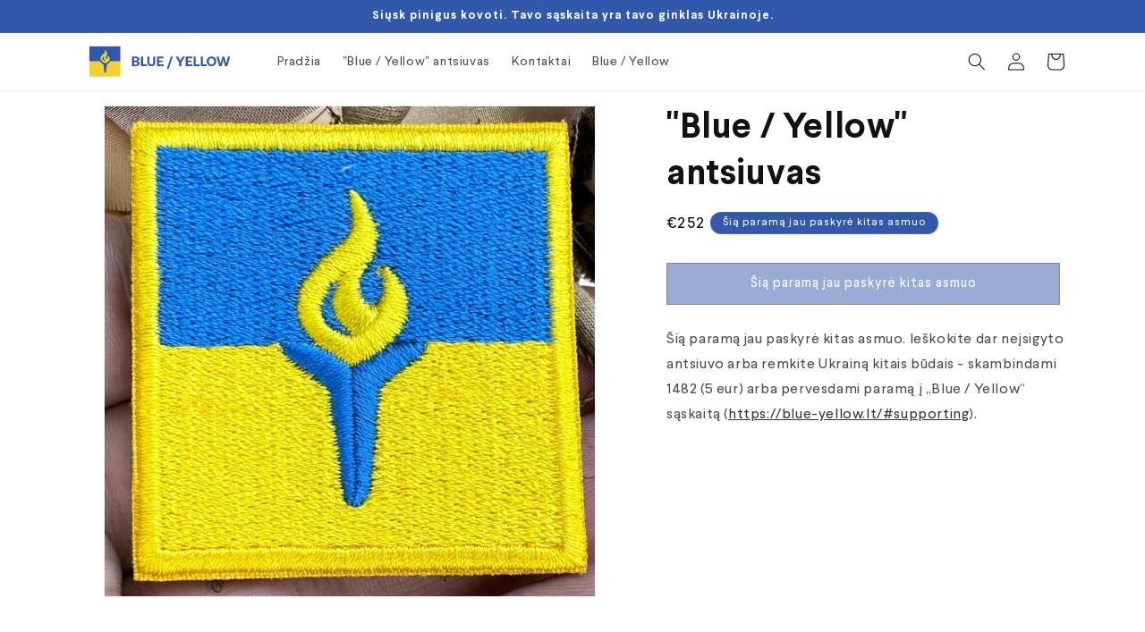

--- FILE ---
content_type: image/svg+xml
request_url: https://500dienu.lt/cdn/shop/files/BYlogo.svg?v=1688423012&width=180
body_size: 1118
content:
<?xml version="1.0" encoding="utf-8"?>
<!-- Generator: Adobe Illustrator 27.6.1, SVG Export Plug-In . SVG Version: 6.00 Build 0)  -->
<svg version="1.1" id="Layer_1" xmlns="http://www.w3.org/2000/svg" xmlns:xlink="http://www.w3.org/1999/xlink" x="0px" y="0px"
	 viewBox="0 0 1080 296.63" style="enable-background:new 0 0 1080 296.63;" xml:space="preserve">
<style type="text/css">
	.st0{fill:#3158AA;}
	.st1{fill:#F2D231;}
	.st2{fill:#8AA4C5;}
</style>
<g>
	<g>
		<g>
			<path class="st0" d="M370.22,111.85c7.59,0,13.47,1.5,17.64,4.49c4.17,2.98,6.25,7.22,6.25,12.69c0,4.05-1.12,7.31-3.36,9.8
				c-2.24,2.49-5.41,4.11-9.52,4.85c4.85,0.62,8.6,2.18,11.25,4.67c2.64,2.49,3.97,5.97,3.97,10.45c0,5.73-2.18,10.22-6.54,13.49
				c-4.36,3.27-10.52,4.9-18.48,4.9h-26.04v-65.34H370.22z M359.4,138.73h11.2c2.99,0,5.32-0.71,7-2.15
				c1.68-1.43,2.52-3.36,2.52-5.79c0-2.42-0.84-4.35-2.52-5.79c-1.68-1.43-4.02-2.15-7-2.15h-11.2V138.73z M359.4,166.08h12.13
				c3.36,0,5.96-0.72,7.8-2.15c1.83-1.44,2.75-3.42,2.75-5.97c0-2.68-0.93-4.75-2.8-6.21c-1.87-1.47-4.45-2.2-7.75-2.2H359.4V166.08
				z"/>
			<path class="st0" d="M405.69,177.19v-65.34h14v53.3h25.95v12.04H405.69z"/>
			<path class="st0" d="M462.06,111.85v37.9c0,5.29,1.02,9.27,3.08,11.95c2.05,2.68,5.29,4.02,9.71,4.02c4.42,0,7.67-1.34,9.75-4.02
				c2.08-2.68,3.13-6.65,3.13-11.95v-37.9h14V149c0,9.34-2.29,16.47-6.86,21.38s-11.25,7.37-20.02,7.37
				c-8.77,0-15.43-2.46-19.98-7.37s-6.81-12.04-6.81-21.38v-37.15H462.06z"/>
			<path class="st0" d="M512.46,111.85h43.87v12.05h-29.87v14.65h24.26v11.49h-24.26v15.12h30.89v12.04h-44.89V111.85z"/>
			<path class="st0" d="M579.29,195.85l27.35-84h12.41l-27.44,84H579.29z"/>
			<path class="st0" d="M638.09,111.85h16.33l14.65,26.79l15.4-26.79h15.59l-23.99,41.07v24.26h-14v-24.26L638.09,111.85z"/>
			<path class="st0" d="M705.67,111.85h43.87v12.05h-29.87v14.65h24.26v11.49h-24.26v15.12h30.89v12.04h-44.89V111.85z"/>
			<path class="st0" d="M758.96,177.19v-65.34h14v53.3h25.95v12.04H758.96z"/>
			<path class="st0" d="M806.47,177.19v-65.34h14v53.3h25.95v12.04H806.47z"/>
			<path class="st0" d="M907.18,161.55c-2.74,5.08-6.57,9.04-11.48,11.9s-10.52,4.29-16.8,4.29c-6.29,0-11.89-1.43-16.8-4.29
				s-8.74-6.83-11.48-11.9c-2.74-5.07-4.11-10.75-4.11-17.03c0-6.28,1.37-11.96,4.11-17.03c2.74-5.07,6.57-9.03,11.48-11.9
				c4.92-2.86,10.51-4.3,16.8-4.3c6.28,0,11.88,1.44,16.8,4.3c4.92,2.86,8.74,6.83,11.48,11.9c2.74,5.08,4.11,10.75,4.11,17.03
				C911.28,150.81,909.91,156.48,907.18,161.55z M863.03,155.53c1.49,3.24,3.61,5.77,6.34,7.6c2.74,1.84,5.91,2.76,9.52,2.76
				c3.54,0,6.68-0.92,9.43-2.76c2.74-1.83,4.85-4.37,6.35-7.6c1.49-3.23,2.24-6.91,2.24-11.01c0-4.11-0.75-7.78-2.24-11.01
				c-1.5-3.23-3.61-5.77-6.35-7.6c-2.74-1.83-5.88-2.75-9.43-2.75c-3.61,0-6.79,0.92-9.52,2.75c-2.74,1.84-4.85,4.37-6.34,7.6
				c-1.5,3.24-2.24,6.91-2.24,11.01C860.79,148.62,861.53,152.3,863.03,155.53z"/>
			<path class="st0" d="M912.5,111.85l14.47-0.09L939,159.55l12.79-47.7h12.6l12.41,47.7l12.32-47.7h14.18l-18.11,65.34h-16.15
				l-11.29-43.4l-11.01,43.4H930.6L912.5,111.85z"/>
		</g>
	</g>
	<g>
		<rect x="59.24" y="41.74" class="st0" width="207.74" height="103.33"/>
		<rect x="59.24" y="144.89" class="st1" width="207.74" height="103.33"/>
		<path class="st0" d="M165.13,222.72c-2.74-0.11-4.77-2.58-5.05-4.99c-0.32-2.8-0.81-5.59-1.04-8.4c-0.18-2.22-0.52-4.42-0.72-6.63
			c-0.2-2.24-0.63-4.46-0.82-6.7c-0.12-1.43-0.32-2.85-0.47-4.28c-0.25-2.38-0.51-4.76-0.85-7.14c-0.31-2.13-0.44-4.28-0.69-6.42
			c-0.24-2.06-0.54-4.11-0.81-6.17c-0.17-1.3-0.34-2.6-0.68-3.88c-0.67-2.49-2.24-4.22-4.24-5.73c-2.29-1.74-4.46-3.64-6.69-5.46
			c-2.14-1.75-4.3-3.47-6.42-5.24c-1.31-1.09-2.77-2.1-3.15-3.92c-0.63-3.05,0.49-6.03,3.88-6.98c0.34-0.09,0.66-0.27,1.02-0.28
			c0.44-0.12,0.88-0.12,1.32,0c3.37,1.07,6.05,3.38,9.04,5.12c4.52,2.64,8.9,5.52,13.34,8.29c1.03,0.64,2.09,1.24,3.09,1.93
			c0.42,0.29,0.64,0.23,1.03-0.04c4.27-2.85,8.56-5.67,12.85-8.49c2.56-1.68,5.15-3.32,7.69-5.04c1.1-0.74,2.22-1.4,3.56-1.56
			c0.45-0.11,0.9-0.13,1.35,0.01c3.7,0.66,5.1,2.92,5.41,5.96c0.15,1.5-0.5,2.94-1.55,4.11c-1.19,1.32-2.63,2.36-4,3.48
			c-2.16,1.78-4.35,3.53-6.53,5.29c-1.43,1.15-2.83,2.33-4.3,3.42c-1.96,1.45-2.9,3.5-3.49,5.75c-0.54,2.05-0.67,4.16-0.9,6.26
			c-0.24,2.17-0.65,4.32-0.83,6.49c-0.13,1.54-0.32,3.07-0.48,4.61c-0.19,1.75-0.4,3.49-0.6,5.23c-0.18,1.53-0.33,3.07-0.5,4.61
			c-0.18,1.67-0.4,3.34-0.59,5.02c-0.18,1.57-0.32,3.15-0.49,4.72c-0.2,1.82-0.46,3.63-0.61,5.44c-0.16,1.9-0.49,3.78-0.51,5.7
			c-0.03,2.64-1.47,4.8-4.07,5.74c-0.33,0.12-0.64,0.06-0.95,0.17C166.16,222.84,165.64,222.84,165.13,222.72z"/>
		<path class="st2" d="M191.66,141.18c-0.45,0-0.9-0.01-1.35-0.01C190.76,140.86,191.21,140.89,191.66,141.18z"/>
		<path class="st1" d="M160.98,67.78c0,0,17.51,5.07,17.51,20.61s-14.29,35.01-6.1,38.35c12.07,4.26,8.38-21.8,8.38-21.8
			s19.55,9.77,14.07,27.45s-28.68,23.95-28.68,23.95s-31.56-8.26-31.56-32.02s28.6-30.93,28.6-43.86
			C163.2,73.13,160.98,67.78,160.98,67.78z"/>
		<path class="st0" d="M159.33,107.31c0,0-4.46,9.35-2.28,18.78s11.51,15.71,11.51,15.71s-19.72-1.51-21.23-13.95
			C145.83,115.41,159.33,107.31,159.33,107.31z"/>
	</g>
</g>
</svg>
